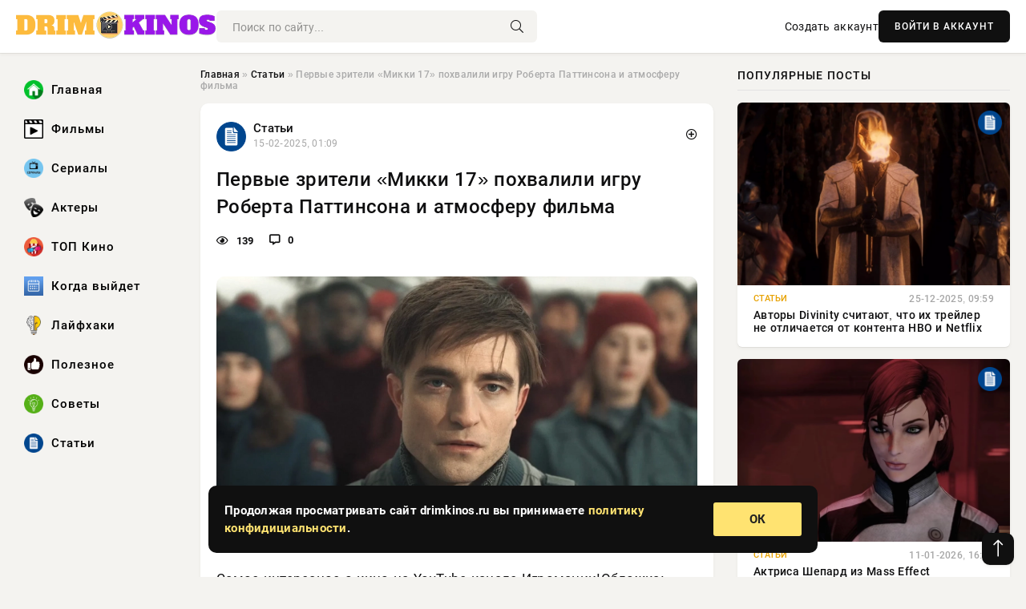

--- FILE ---
content_type: text/html; charset=utf-8
request_url: https://drimkinos.ru/1869-krampus.html
body_size: 12438
content:
<!DOCTYPE html>
<html lang="ru">
   <head>
   <title>Первые зрители «Микки 17» похвалили игру Роберта Паттинсона и атмосферу фильма » Drim Kinos: Ваш путеводитель в мире кино, сериалов и музыки</title>
<meta charset="utf-8">
<meta name="description" content="Самое интересное о кино на YouTube канале Игромании!Обложка: кадр из фильма «Микки 17»В сети появились первые отзывы журналистов и кинокритиков, успевших посмотреть научно-фантастическую драму">
<meta name="keywords" content="актуальную, YouTube, канале, Игромании, Обложка, фильма, «Микки, появились, первые, отзывы, журналистов, кинокритиков, интересное, успевших, научно, фантастическую, драму, Робертом, Паттинсоном">
<link rel="canonical" href="https://drimkinos.ru/stati/1869-pervye-zriteli-mikki-17-pohvalili-igru-roberta-pattinsona-i-atmosferu-filma.html">
<link rel="alternate" type="application/rss+xml" title="Drim Kinos: Ваш путеводитель в мире кино, сериалов и музыки RSS" href="https://drimkinos.ru/rss.xml">
<link rel="preconnect" href="https://drimkinos.ru/" fetchpriority="high">
<meta property="twitter:title" content="Первые зрители «Микки 17» похвалили игру Роберта Паттинсона и атмосферу фильма » Drim Kinos: Ваш путеводитель в мире кино, сериалов и музыки">
<meta property="twitter:url" content="https://drimkinos.ru/stati/1869-pervye-zriteli-mikki-17-pohvalili-igru-roberta-pattinsona-i-atmosferu-filma.html">
<meta property="twitter:card" content="summary_large_image">
<meta property="twitter:image" content="https://drimkinos.ru/uploads/posts/2025-02/1739575824-11739574068-1d74ac089-9610-4bd5-a2f2-d4c6f3ec7abc.webp">
<meta property="twitter:description" content="Самое интересное о кино на YouTube канале Игромании!Обложка: кадр из фильма «Микки 17»В сети появились первые отзывы журналистов и кинокритиков, успевших посмотреть научно-фантастическую драму «Микки 17» с Робертом Паттинсоном в главной роли. Обозреватели хвалят картину за глубокую и актуальную">
<meta property="og:type" content="article">
<meta property="og:site_name" content="Drim Kinos: Ваш путеводитель в мире кино, сериалов и музыки">
<meta property="og:title" content="Первые зрители «Микки 17» похвалили игру Роберта Паттинсона и атмосферу фильма » Drim Kinos: Ваш путеводитель в мире кино, сериалов и музыки">
<meta property="og:url" content="https://drimkinos.ru/stati/1869-pervye-zriteli-mikki-17-pohvalili-igru-roberta-pattinsona-i-atmosferu-filma.html">
<meta property="og:image" content="https://drimkinos.ru/uploads/posts/2025-02/1739575824-11739574068-1d74ac089-9610-4bd5-a2f2-d4c6f3ec7abc.webp">
<meta property="og:description" content="Самое интересное о кино на YouTube канале Игромании!Обложка: кадр из фильма «Микки 17»В сети появились первые отзывы журналистов и кинокритиков, успевших посмотреть научно-фантастическую драму «Микки 17» с Робертом Паттинсоном в главной роли. Обозреватели хвалят картину за глубокую и актуальную">

<script src="/engine/classes/min/index.php?g=general&amp;v=ht609"></script>
<script src="/engine/classes/min/index.php?f=engine/classes/js/jqueryui.js,engine/classes/js/dle_js.js,engine/classes/fancybox/fancybox.js&amp;v=ht609" defer></script>
<script type="application/ld+json">{"@context":"https://schema.org","@graph":[{"@type":"NewsArticle","@context":"https://schema.org/","publisher":{"@type":"Organization","name":"Drim Kinos: Ваш путеводитель в мире кино, сериалов и музыки","logo":{"@type":"ImageObject","url":""}},"name":"Первые зрители «Микки 17» похвалили игру Роберта Паттинсона и атмосферу фильма","headline":"Первые зрители «Микки 17» похвалили игру Роберта Паттинсона и атмосферу фильма","mainEntityOfPage":{"@type":"WebPage","@id":"https://drimkinos.ru/stati/1869-pervye-zriteli-mikki-17-pohvalili-igru-roberta-pattinsona-i-atmosferu-filma.html"},"datePublished":"2025-02-15T01:09:19+03:00","author":{"@type":"Person","name":"Юлия Воробьева","url":"https://drimkinos.ru/user/%D0%AE%D0%BB%D0%B8%D1%8F+%D0%92%D0%BE%D1%80%D0%BE%D0%B1%D1%8C%D0%B5%D0%B2%D0%B0/"},"image":["https://drimkinos.ru/uploads/posts/2025-02/1739575824-11739574068-1d74ac089-9610-4bd5-a2f2-d4c6f3ec7abc.webp","https://drimkinos.ru/uploads/posts/2025-02/1739575826-21739574070-2def7c90d-3c4d-4e60-96f2-d25292a658da.webp","https://drimkinos.ru/uploads/posts/2025-02/1739575827-31739574072-3db9ce6c6-d200-448b-a145-bdd88014f4cb.webp"],"description":"Самое интересное о кино на YouTube канале Игромании!Обложка: кадр из фильма «Микки 17»В сети появились первые отзывы журналистов и кинокритиков, успевших посмотреть научно-фантастическую драму «Микки 17» с Робертом Паттинсоном в главной роли. Обозреватели хвалят картину за глубокую и актуальную"},{"@type":"BreadcrumbList","@context":"https://schema.org/","itemListElement":[{"@type":"ListItem","position":1,"item":{"@id":"https://drimkinos.ru/","name":"Главная"}},{"@type":"ListItem","position":2,"item":{"@id":"https://drimkinos.ru/stati/","name":"Статьи"}},{"@type":"ListItem","position":3,"item":{"@id":"https://drimkinos.ru/stati/1869-pervye-zriteli-mikki-17-pohvalili-igru-roberta-pattinsona-i-atmosferu-filma.html","name":"Первые зрители «Микки 17» похвалили игру Роберта Паттинсона и атмосферу фильма"}}]}]}</script> 
      <meta name="viewport" content="width=device-width, initial-scale=1.0" />
      <meta name="msapplication-TileColor" content="#e6e6e6">   
      <meta name="theme-color" content="#101010"> 
      <link rel="preload" href="/templates/Default/css/common.css" as="style">
      <link rel="preload" href="/templates/Default/css/styles.css" as="style">
      <link rel="preload" href="/templates/Default/css/engine.css" as="style">
      <link rel="preload" href="/templates/Default/css/fontawesome.css" as="style">
      <link rel="preload" href="/templates/Default/webfonts/manrope-400.woff2" as="font" type="font/woff2" crossorigin>
      <link rel="preload" href="/templates/Default/webfonts/manrope-600.woff2" as="font" type="font/woff2" crossorigin>
      <link rel="preload" href="/templates/Default/webfonts/manrope-700.woff2" as="font" type="font/woff2" crossorigin>
      <link rel="preload" href="/templates/Default/webfonts/fa-light-300.woff2" as="font" type="font/woff2" crossorigin>
      <link href="/templates/Default/css/common.css" type="text/css" rel="stylesheet" />
      <link href="/templates/Default/css/styles.css" type="text/css" rel="stylesheet" />
      <link href="/templates/Default/css/engine.css" type="text/css" rel="stylesheet" /> 
      <link href="/templates/Default/css/fontawesome.css" type="text/css" rel="stylesheet" />
      <link rel="apple-touch-icon" sizes="256x256" href="/templates/Default/favicons/256x256.png">
      <link rel="apple-touch-icon" sizes="192x192" href="/templates/Default/favicons/192x192.png">
      <link rel="apple-touch-icon" sizes="180x180" href="/templates/Default/favicons/180x180.png">
      <link rel="apple-touch-icon" sizes="167x167" href="/templates/Default/favicons/167x167.png">
      <link rel="apple-touch-icon" sizes="152x152" href="/templates/Default/favicons/152x152.png">
      <link rel="apple-touch-icon" sizes="120x120" href="/templates/Default/favicons/120x120.png">
      <link rel="icon" type="image/png" href="/templates/Default/favicons/favicon.png">
      	<!-- Yandex.RTB -->
	<script>window.yaContextCb=window.yaContextCb||[]</script>
	<script src="https://yandex.ru/ads/system/context.js" async></script>
   </head>
   <body>
      <div class="wrapper">
         <div class="wrapper-container wrapper-main">

            <header class="header d-flex ai-center vw100">
               <a href="/" class="logo" title="Drim Kinos: Ваш путеводитель в мире кино, сериалов и музыки"><img src="/templates/Default/dleimages/logo.webp" alt="Drim Kinos: Ваш путеводитель в мире кино, сериалов и музыки"></a>
               <div class="header__search search-block flex-grow-1">
                  <form id="quicksearch" method="post">
                     <input type="hidden" name="do" value="search">
                     <input type="hidden" name="subaction" value="search">
                     <input class="search-block__input" id="story" name="story" placeholder="Поиск по сайту..." type="text" autocomplete="off">
                     <button class="search-block__btn" type="submit"><span class="fal fa-search"></span></button>
                  </form>
               </div>
               

               
               <a href="/?do=register" class="header__link">Создать аккаунт</a>
               <button class="header__btn-login js-show-login">ВОЙТИ В АККАУНТ</button>
               

               <button class="header__btn-menu d-none js-show-mobile-menu"><span class="fal fa-bars"></span></button>
            </header>

            <div class="content">
               <div class="cols">

                  <!-- MENU START -->
                  <aside class="col-side">
                     <ul class="side-nav js-this-in-mobile-menu">
                        <li><a href="/"><img src="/uploads/icons/home.webp" class="img_menu"> Главная</a></li>
                        <li><a href="/filmy/"><img src="/uploads/icons/filmy.webp" class="img_menu"> Фильмы</a></li>
                        <li><a href="/serialy/"><img src="/uploads/icons/serialy.webp" class="img_menu"> Сериалы</a></li>
                        <li><a href="/aktery/"><img src="/uploads/icons/aktery.webp" class="img_menu"> Актеры</a></li>
                        <li><a href="/top-kino/"><img src="/uploads/icons/top-kino.webp" class="img_menu"> ТОП Кино</a></li>
                        <li><a href="/kogda-vyjdet/"><img src="/uploads/icons/kogda-vyjdet.webp" class="img_menu"> Когда выйдет</a></li>
                        <li><a href="/lajfhaki/"><img src="/uploads/icons/lajfhaki.webp" class="img_menu"> Лайфхаки</a></li>
                        <li><a href="/poleznoe/"><img src="/uploads/icons/poleznoe.webp" class="img_menu"> Полезное</a></li>
                        <li><a href="/sovety/"><img src="/uploads/icons/sovety.webp" class="img_menu"> Советы</a></li>
                        <li><a href="/stati/"><img src="/uploads/icons/stati.webp" class="img_menu"> Статьи</a></li>
                     </ul>
                  </aside>
                  <!-- MENU END -->
                  
                  <main class="col-main">
                    
                         
                        <div class="speedbar"><div class="over"><a href="https://drimkinos.ru/">Главная</a>  »  <a href="https://drimkinos.ru/stati/">Статьи</a>  »  Первые зрители «Микки 17» похвалили игру Роберта Паттинсона и атмосферу фильма</div></div>
                        

                     <div class="content-block d-grid" id="content-block">
                        

                        
                        <div class="short">
	<div class="info-block">
	   <div class="info-body">
		  <a href="https://drimkinos.ru/stati/" class="info-img" title="Статьи"><img src="/uploads/icons/stati.webp" alt="Статьи"></a>
		  <div class="info-title"><a href="https://drimkinos.ru/stati/" class="author_name">Статьи</a></div>
		  <div class="info-meta">
			 <time datetime="15-02-2025, 01:09" class="ago" title="15-02-2025, 01:09">15-02-2025, 01:09</time>
			 
		  </div>
	   </div>
        <div class="dosuga-post-head-mark">    
            <a href="#" class="js-show-login" title="Сохранить"><i class="far fa-plus-circle"></i></a>
                    
		</div> 
	</div>
	<div class="yz_short_body">
	   <h1 class="dn-short-t">Первые зрители «Микки 17» похвалили игру Роберта Паттинсона и атмосферу фильма</h1>
	   <div class="content_top_met">
	   	  <div class="f_eye"><i class="far fa-eye"></i> 139</div>
		  <a id="dle-comm-link" href="#comment">
			 <div class="f_link"><i class="far fa-comment-alt"></i> 0</div>
		  </a>
		  <div class="f_info">
		  </div>
	   </div>
	   <div class="page__text full-text clearfix">
	   	  <div style="margin-bottom: 20px">
		 	 
		  </div>
		  <div align="center"><!--TBegin:https://drimkinos.ru/uploads/posts/2025-02/1739575824-11739574068-1d74ac089-9610-4bd5-a2f2-d4c6f3ec7abc.webp|--><a href="https://drimkinos.ru/uploads/posts/2025-02/1739575824-11739574068-1d74ac089-9610-4bd5-a2f2-d4c6f3ec7abc.webp" class="highslide" target="_blank"><img src="/uploads/posts/2025-02/thumbs/1739575824-11739574068-1d74ac089-9610-4bd5-a2f2-d4c6f3ec7abc.webp" style="max-width:100%;" alt=""></a><!--TEnd--></div>Самое интересное о кино на YouTube канале Игромании!Обложка: кадр из фильма «Микки 17»В сети появились первые отзывы журналистов и кинокритиков, успевших посмотреть научно-фантастическую драму <b>«Микки 17»</b> с <b>Робертом Паттинсоном</b> в главной роли.<br><br>Обозреватели хвалят картину за глубокую и актуальную тему, отмечая, что этим фильмом режиссёр <b>Пон Джун-хо</b> («Паразиты») нанёс «точный удар по капиталистической жадности и экологическому империализму».<br><br><div align="center"><!--TBegin:https://drimkinos.ru/uploads/posts/2025-02/1739575826-21739574070-2def7c90d-3c4d-4e60-96f2-d25292a658da.webp|--><a href="https://drimkinos.ru/uploads/posts/2025-02/1739575826-21739574070-2def7c90d-3c4d-4e60-96f2-d25292a658da.webp" class="highslide" target="_blank"><img src="/uploads/posts/2025-02/thumbs/1739575826-21739574070-2def7c90d-3c4d-4e60-96f2-d25292a658da.webp" style="max-width:100%;" alt=""></a><!--TEnd--></div>Как указывают зрители, «Микки 17» начинает свой путь как чёрная комедия, но постепенно превращается в острую политическую сатиру, где люди, пытаясь выжить в условиях капитализма, готовы идти на крайности.<br><br><blockquote class="Blockquote_blockquote__kwgou"><br>«Это уморительно, дико и порой по-настоящему душераздирающе. Фильм является идеальной аллегорией на адскую стадию капитализма, в которой мы сейчас находимся».<br><br></blockquote><br><div align="center"><!--TBegin:https://drimkinos.ru/uploads/posts/2025-02/1739575827-31739574072-3db9ce6c6-d200-448b-a145-bdd88014f4cb.webp|--><a href="https://drimkinos.ru/uploads/posts/2025-02/1739575827-31739574072-3db9ce6c6-d200-448b-a145-bdd88014f4cb.webp" class="highslide" target="_blank"><img src="/uploads/posts/2025-02/thumbs/1739575827-31739574072-3db9ce6c6-d200-448b-a145-bdd88014f4cb.webp" style="max-width:100%;" alt=""></a><!--TEnd--></div>Кроме того, зрители высоко оценили актёрскую игру <b>Роберта Паттинсона</b>, который исполнил две роли. Критики также похвалили <b>Тони Коллетт</b>, <b>Марка Руффало</b> и <b>Стивена Яна</b>.<br><br><blockquote class="Blockquote_blockquote__kwgou"><br>«„Микки 17“ — странный, извращенный, и это то, что мне нравится в работах Пон Джун-хо. Действительно, одна из самых необычных рассказанных историй, но это жёсткий взгляд на колонизацию, потребительство и многое другое. К тому же, никогда не бывает „слишком много“ Робертов Паттинсонов».<br><br></blockquote><br>Фильм выйдет в широкий прокат 7 марта. Ниже можно ознакомиться с его трейлером.<br><br><div align="center"><iframe class="YoutubeIframeEmbed_youtube_frame__mh8oq" title="LEI1herK2gw&pp=ygUJbWlja2V5IDE3" src="https://www.youtube.com/embed/LEI1herK2gw&pp=ygUJbWlja2V5IDE3?feature=oembed" frameBorder="0" allowfullscreen=""></iframe></div>
		  <div style="margin-top: 20px">
		  	
		  </div>
	   </div>
	</div>
	<div class="page__tags d-flex">
	   
	</div>
	<div class="content_like">
	   <div class="df_like">
		  <a href="#" onclick="doRate('plus', '1869'); return false;" >
		  <i title="Мне нравится" class="far fa-thumbs-up"></i> <span><span data-likes-id="1869">0</span></span>
		  </a>
	   </div>
	   <div class="df_dlike">
		  <a href="#" onclick="doRate('minus', '1869'); return false;" >
		  <i title="Мне не нравится" class="far fa-thumbs-down"></i> <span><span data-dislikes-id="1869">0</span></span>
		  </a>
	   </div>
	</div>
	<div class="content_footer">
	   <script src="https://yastatic.net/share2/share.js"></script>
	   <div class="ya-share2" data-curtain data-shape="round" data-color-scheme="whiteblack" data-services="vkontakte,odnoklassniki,telegram,whatsapp"></div>
	   <div class="f_info">
		  <a href="javascript:AddComplaint('1869', 'news')"> 
		  <div class="more_jaloba">
			 <svg fill="none" width="15" height="15" stroke="currentColor" stroke-width="1.5" viewBox="0 0 24 24" xmlns="http://www.w3.org/2000/svg" aria-hidden="true">
				<path stroke-linecap="round" stroke-linejoin="round" d="M12 9v3.75m9-.75a9 9 0 11-18 0 9 9 0 0118 0zm-9 3.75h.008v.008H12v-.008z"></path>
			 </svg>
			 ЖАЛОБА
		  </div>
		  </a>
	   </div>
	</div>
 </div>
 <div class="page__comments sect__header">
	<div class="page__comments-header">
		<div class="page__comments-title">0 комментариев</div>
		<div class="page__comments-info">
			<span class="fal fa-exclamation-circle"></span>
			Обсудим?
		</div>
	
	</div>
	<!--dleaddcomments-->
	<!--dlecomments-->
 </div>
 <section class="sect">
	<div class="sect__header sect__title" style="font-weight: 500; font-size: 24px;">Смотрите также:</div>
	<div class="sect__content d-grid">
	   <div class="popular grid-item">
   <div class="popular__img img-responsive">
      <img loading="lazy" src="/uploads/posts/2025-02/thumbs/1739503809-11739500205-18ff31ec3-d380-4dfd-b1f6-ac014145b59a.webp" alt="Продолжение «Бэтмена» с Робертом Паттинсоном начнут снимать в конце 2025 года">
      <div class="item__category pi-center"><img src="/uploads/icons/stati.webp"></div> 
   </div>
   <div class="meta_block">
      <div class="meta_block_cat">Фильмы</div>
      <time class="meta_block_date" datetime="14-02-2025, 06:05">14-02-2025, 06:05</time>   
   </div>
   <div class="popular__desc">
      <a class="popular__title expand-link" href="https://drimkinos.ru/filmy/1832-prodolzhenie-bjetmena-s-robertom-pattinsonom-nachnut-snimat-v-konce-2025-goda.html">Продолжение «Бэтмена» с Робертом Паттинсоном начнут снимать в конце 2025 года</a>
   </div>
 </div><div class="popular grid-item">
   <div class="popular__img img-responsive">
      <img loading="lazy" src="/uploads/posts/2025-02/thumbs/1739345405-11739343608-1b655e87b-1d03-48da-bd7b-30c69433300e.webp" alt="В первых отзывах о фильме «Капитан Америка: Новый мир» похвалили экшен и Энтони Маки">
      <div class="item__category pi-center"><img src="/uploads/icons/stati.webp"></div> 
   </div>
   <div class="meta_block">
      <div class="meta_block_cat">Фильмы</div>
      <time class="meta_block_date" datetime="12-02-2025, 08:38">12-02-2025, 08:38</time>   
   </div>
   <div class="popular__desc">
      <a class="popular__title expand-link" href="https://drimkinos.ru/filmy/1740-v-pervyh-otzyvah-o-filme-kapitan-amerika-novyj-mir-pohvalili-jekshen-i-jentoni-maki.html">В первых отзывах о фильме «Капитан Америка: Новый мир» похвалили экшен и Энтони Маки</a>
   </div>
 </div><div class="popular grid-item">
   <div class="popular__img img-responsive">
      <img loading="lazy" src="/uploads/posts/2025-01/thumbs/1737840683-11737838814-1e6740151-b249-483a-83b2-26d844103f71.webp" alt="Роберт Паттинсон уже не может серьёзно воспринимать претензии к «Сумеркам»">
      <div class="item__category pi-center"><img src="/uploads/icons/stati.webp"></div> 
   </div>
   <div class="meta_block">
      <div class="meta_block_cat">Фильмы</div>
      <time class="meta_block_date" datetime="25-01-2025, 23:54">25-01-2025, 23:54</time>   
   </div>
   <div class="popular__desc">
      <a class="popular__title expand-link" href="https://drimkinos.ru/filmy/1056-robert-pattinson-uzhe-ne-mozhet-serezno-vosprinimat-pretenzii-k-sumerkam.html">Роберт Паттинсон уже не может серьёзно воспринимать претензии к «Сумеркам»</a>
   </div>
 </div><div class="popular grid-item">
   <div class="popular__img img-responsive">
      <img loading="lazy" src="/uploads/posts/2025-02/thumbs/1738368024-11738366230-19e2d1a2f-d053-48bd-80f9-de899b9c0a74.webp" alt="Актерский состав «Одиссеи» Кристофера Нолана пополнился Джоном Легуизамо">
      <div class="item__category pi-center"><img src="/uploads/icons/stati.webp"></div> 
   </div>
   <div class="meta_block">
      <div class="meta_block_cat">Статьи</div>
      <time class="meta_block_date" datetime="1-02-2025, 01:55">1-02-2025, 01:55</time>   
   </div>
   <div class="popular__desc">
      <a class="popular__title expand-link" href="https://drimkinos.ru/stati/1302-akterskij-sostav-odissei-kristofera-nolana-popolnilsja-dzhonom-leguizamo.html">Актерский состав «Одиссеи» Кристофера Нолана пополнился Джоном Легуизамо</a>
   </div>
 </div><div class="popular grid-item">
   <div class="popular__img img-responsive">
      <img loading="lazy" src="/uploads/posts/2025-01/thumbs/1737819040-11737817285-1c2489e03-3b0c-4611-a1ea-aa8ff578cda2.webp" alt="Брэд Питт сыграет главную роль и спродюсирует боевик «Сердце зверя»">
      <div class="item__category pi-center"><img src="/uploads/icons/stati.webp"></div> 
   </div>
   <div class="meta_block">
      <div class="meta_block_cat">Статьи</div>
      <time class="meta_block_date" datetime="25-01-2025, 16:52">25-01-2025, 16:52</time>   
   </div>
   <div class="popular__desc">
      <a class="popular__title expand-link" href="https://drimkinos.ru/stati/1027-brjed-pitt-sygraet-glavnuju-rol-i-sprodjusiruet-boevik-serdce-zverja.html">Брэд Питт сыграет главную роль и спродюсирует боевик «Сердце зверя»</a>
   </div>
 </div><div class="popular grid-item">
   <div class="popular__img img-responsive">
      <img loading="lazy" src="/uploads/posts/2025-02/thumbs/1738836006-11738834269-1ed5a233a-471f-4381-a9a5-22678ff95620.webp" alt="Состоялась премьера третьего сезона мультсериала «Непобедимый»">
      <div class="item__category pi-center"><img src="/uploads/icons/stati.webp"></div> 
   </div>
   <div class="meta_block">
      <div class="meta_block_cat">Статьи</div>
      <time class="meta_block_date" datetime="6-02-2025, 12:29">6-02-2025, 12:29</time>   
   </div>
   <div class="popular__desc">
      <a class="popular__title expand-link" href="https://drimkinos.ru/stati/1512-sostojalas-premera-tretego-sezona-multseriala-nepobedimyj.html">Состоялась премьера третьего сезона мультсериала «Непобедимый»</a>
   </div>
 </div><div class="popular grid-item">
   <div class="popular__img img-responsive">
      <img loading="lazy" src="/uploads/posts/2023-07/thumbs/1724085263-1smotret-shpion-2012.jpg" alt="Лучшие моменты и анализ фильма Шпион 2012 - великолепное исполнение ролей и захватывающий сюжет">
      <div class="item__category pi-center"><img src="/uploads/icons/stati.webp"></div> 
   </div>
   <div class="meta_block">
      <div class="meta_block_cat">Фильмы</div>
      <time class="meta_block_date" datetime="23-07-2023, 11:14">23-07-2023, 11:14</time>   
   </div>
   <div class="popular__desc">
      <a class="popular__title expand-link" href="https://drimkinos.ru/filmy/157-luchshie-momenty-i-analiz-filma-shpion-2012-velikolepnoe-ispolnenie-rolej-i-zahvatyvajuschij-sjuzhet.html">Лучшие моменты и анализ фильма Шпион 2012 - великолепное исполнение ролей и захватывающий сюжет</a>
   </div>
 </div><div class="popular grid-item">
   <div class="popular__img img-responsive">
      <img loading="lazy" src="/uploads/posts/2025-01/thumbs/1737970210-11737963011-1cdb892be-3369-4cab-b76a-6b8ba980da93.webp" alt="Первые реакции критиков на новый мультсериал о Человеке-пауке оказались положительными">
      <div class="item__category pi-center"><img src="/uploads/icons/stati.webp"></div> 
   </div>
   <div class="meta_block">
      <div class="meta_block_cat">Фильмы</div>
      <time class="meta_block_date" datetime="27-01-2025, 12:14">27-01-2025, 12:14</time>   
   </div>
   <div class="popular__desc">
      <a class="popular__title expand-link" href="https://drimkinos.ru/filmy/1092-pervye-reakcii-kritikov-na-novyj-multserial-o-cheloveke-pauke-okazalis-polozhitelnymi.html">Первые реакции критиков на новый мультсериал о Человеке-пауке оказались положительными</a>
   </div>
 </div><div class="popular grid-item">
   <div class="popular__img img-responsive">
      <img loading="lazy" src="/uploads/posts/2025-01/thumbs/1737813809-11737226833-10c123b78-f262-4c01-a575-59726b00ffd2.webp" alt="Студия Warner Bros. работает над новыми «Гремлинами» и «Балбесами»">
      <div class="item__category pi-center"><img src="/uploads/icons/stati.webp"></div> 
   </div>
   <div class="meta_block">
      <div class="meta_block_cat">Фильмы</div>
      <time class="meta_block_date" datetime="25-01-2025, 16:06">25-01-2025, 16:06</time>   
   </div>
   <div class="popular__desc">
      <a class="popular__title expand-link" href="https://drimkinos.ru/filmy/725-studija-warner-bros-rabotaet-nad-novymi-gremlinami-i-balbesami.html">Студия Warner Bros. работает над новыми «Гремлинами» и «Балбесами»</a>
   </div>
 </div><div class="popular grid-item">
   <div class="popular__img img-responsive">
      <img loading="lazy" src="/uploads/posts/2025-01/thumbs/1737813819-11737226845-1fde1f4c5-6309-405a-88dc-10e1d3c04a63.webp" alt="Новый «Человек-волк» не вызвал энтузиазма у критиков">
      <div class="item__category pi-center"><img src="/uploads/icons/stati.webp"></div> 
   </div>
   <div class="meta_block">
      <div class="meta_block_cat">Фильмы</div>
      <time class="meta_block_date" datetime="25-01-2025, 15:56">25-01-2025, 15:56</time>   
   </div>
   <div class="popular__desc">
      <a class="popular__title expand-link" href="https://drimkinos.ru/filmy/728-novyj-chelovek-volk-ne-vyzval-jentuziazma-u-kritikov.html">Новый «Человек-волк» не вызвал энтузиазма у критиков</a>
   </div>
 </div><div class="popular grid-item">
   <div class="popular__img img-responsive">
      <img loading="lazy" src="https://bxfilm.ru/wp-content/uploads/2024/02/pila-film-3-f7tdc3of.jpg" alt="Пила 3: описание, актеры, сюжет, рецензии">
      <div class="item__category pi-center"><img src="/uploads/icons/stati.webp"></div> 
   </div>
   <div class="meta_block">
      <div class="meta_block_cat">Фильмы  /  Актеры</div>
      <time class="meta_block_date" datetime="3-05-2023, 19:24">3-05-2023, 19:24</time>   
   </div>
   <div class="popular__desc">
      <a class="popular__title expand-link" href="https://drimkinos.ru/filmy/8-pila-3-opisanie-aktery-sjuzhet-recenzii.html">Пила 3: описание, актеры, сюжет, рецензии</a>
   </div>
 </div><div class="popular grid-item">
   <div class="popular__img img-responsive">
      <img loading="lazy" src="https://bxfilm.ru/wp-content/uploads/2024/02/filmi-s-visokim-rejtingom-poslednix-let.webp" alt="Фильмы с высоким рейтингом последних лет — лучшие картины для просмотра">
      <div class="item__category pi-center"><img src="/uploads/icons/stati.webp"></div> 
   </div>
   <div class="meta_block">
      <div class="meta_block_cat">Полезное</div>
      <time class="meta_block_date" datetime="19-08-2024, 19:45">19-08-2024, 19:45</time>   
   </div>
   <div class="popular__desc">
      <a class="popular__title expand-link" href="https://drimkinos.ru/poleznoe/382-filmy-s-vysokim-rejtingom-poslednih-let-luchshie-kartiny-dlja-prosmotra.html">Фильмы с высоким рейтингом последних лет — лучшие картины для просмотра</a>
   </div>
 </div>
	</div>
 </section>

                        

                     </div>
                  </main>

                  <aside class="col-side">

                     <div class="side-block">
                        <div class="side-block__title">Популярные посты</div>
                        <div class="side-block__content">
                        <div class="popular grid-item">
   <div class="popular__img img-responsive">
      <img loading="lazy" src="/uploads/posts/2025-12/thumbs/1766650508-11766649628-199983e97-6660-4d7d-a2aa-2c525757f608.webp" alt="Авторы Divinity считают, что их трейлер не отличается от контента HBO и Netflix">
      <div class="item__category pi-center"><img src="/uploads/icons/stati.webp"></div> 
   </div>
   <div class="meta_block">
      <div class="meta_block_cat">Статьи</div>
      <time class="meta_block_date" datetime="25-12-2025, 09:59">25-12-2025, 09:59</time>   
   </div>
   <div class="popular__desc">
      <a class="popular__title expand-link" href="https://drimkinos.ru/stati/12268-avtory-divinity-schitajut-chto-ih-trejler-ne-otlichaetsja-ot-kontenta-hbo-i-netflix.html">Авторы Divinity считают, что их трейлер не отличается от контента HBO и Netflix</a>
   </div>
 </div><div class="popular grid-item">
   <div class="popular__img img-responsive">
      <img loading="lazy" src="/uploads/posts/2026-01/thumbs/1768140016-11768139108-106396491-f157-47c9-b8fe-8def099e1f8f.webp" alt="Актриса Шепард из Mass Effect рассказала о работе над трилогией">
      <div class="item__category pi-center"><img src="/uploads/icons/stati.webp"></div> 
   </div>
   <div class="meta_block">
      <div class="meta_block_cat">Статьи</div>
      <time class="meta_block_date" datetime="11-01-2026, 16:05">11-01-2026, 16:05</time>   
   </div>
   <div class="popular__desc">
      <a class="popular__title expand-link" href="https://drimkinos.ru/stati/12642-aktrisa-shepard-iz-mass-effect-rasskazala-o-rabote-nad-trilogiej.html">Актриса Шепард из Mass Effect рассказала о работе над трилогией</a>
   </div>
 </div><div class="popular grid-item">
   <div class="popular__img img-responsive">
      <img loading="lazy" src="/uploads/posts/2026-01/thumbs/1768294821-11768293923-1854de978-02aa-4cad-88b0-dbeac1b1070d.webp" alt="В Counter-Strike 2 карту Train уберут из режима Premier из-за низкой популярности">
      <div class="item__category pi-center"><img src="/uploads/icons/stati.webp"></div> 
   </div>
   <div class="meta_block">
      <div class="meta_block_cat">Статьи</div>
      <time class="meta_block_date" datetime="13-01-2026, 11:38">13-01-2026, 11:38</time>   
   </div>
   <div class="popular__desc">
      <a class="popular__title expand-link" href="https://drimkinos.ru/stati/12737-v-counter-strike-2-kartu-train-uberut-iz-rezhima-premier-iz-za-nizkoj-populjarnosti.html">В Counter-Strike 2 карту Train уберут из режима Premier из-за низкой популярности</a>
   </div>
 </div><div class="popular grid-item">
   <div class="popular__img img-responsive">
      <img loading="lazy" src="/uploads/posts/2025-12/thumbs/1766982621-11766981715-181f9e274-1e42-42e8-a08c-f1156e7fbcf2.webp" alt="Русская озвучка Clair Obscur: Expedition 33 студии GamesVoice выйдет в феврале">
      <div class="item__category pi-center"><img src="/uploads/icons/stati.webp"></div> 
   </div>
   <div class="meta_block">
      <div class="meta_block_cat">Статьи</div>
      <time class="meta_block_date" datetime="29-12-2025, 07:01">29-12-2025, 07:01</time>   
   </div>
   <div class="popular__desc">
      <a class="popular__title expand-link" href="https://drimkinos.ru/stati/12401-russkaja-ozvuchka-clair-obscur-expedition-33-studii-gamesvoice-vyjdet-v-fevrale.html">Русская озвучка Clair Obscur: Expedition 33 студии GamesVoice выйдет в феврале</a>
   </div>
 </div>                           
                        </div>
                     </div>
                     <div class="side-block">
                        <div class="side-block__title">Выбор редакции</div>
                        <div class="side-block__content">
                        <div class="int d-flex ai-center">
    <div class="int__img img-fit-cover">
       <img loading="lazy" src="/uploads/posts/2026-01/thumbs/1768284914-11768284005-1e7c76196-a40a-4447-b582-3a47e21b768f.webp" alt="Авторы Arc Raiders рассказали, как работает система подбора игроков">
    </div>
    <div class="int__desc flex-grow-1">
       <a class="int__title expand-link" href="https://drimkinos.ru/stati/12726-avtory-arc-raiders-rasskazali-kak-rabotaet-sistema-podbora-igrokov.html">
          <div class="line-clamp">Авторы Arc Raiders рассказали, как работает система подбора игроков</div>
       </a>
    </div>
 </div><div class="int d-flex ai-center">
    <div class="int__img img-fit-cover">
       <img loading="lazy" src="/uploads/posts/2026-01/thumbs/1768819614-11768819539-1acf1b335-d00f-4b65-8daf-bd3d77e13316.webp" alt="Звезда «Мумии» Брендан Фрейзер фанатеет от The Legend of Zelda: Breath of the Wild">
    </div>
    <div class="int__desc flex-grow-1">
       <a class="int__title expand-link" href="https://drimkinos.ru/stati/13053-zvezda-mumii-brendan-frejzer-fanateet-ot-the-legend-of-zelda-breath-of-the-wild.html">
          <div class="line-clamp">Звезда «Мумии» Брендан Фрейзер фанатеет от The Legend of Zelda: Breath of the Wild</div>
       </a>
    </div>
 </div><div class="int d-flex ai-center">
    <div class="int__img img-fit-cover">
       <img loading="lazy" src="/uploads/posts/2025-12/thumbs/1766521809-11766520903-1a6b64f27-07fb-4bc7-bea9-81a25ff5ce09.webp" alt="Ветераны индустрии высказались по поводу перспектив западных MMO-игр">
    </div>
    <div class="int__desc flex-grow-1">
       <a class="int__title expand-link" href="https://drimkinos.ru/stati/12182-veterany-industrii-vyskazalis-po-povodu-perspektiv-zapadnyh-mmo-igr.html">
          <div class="line-clamp">Ветераны индустрии высказались по поводу перспектив западных MMO-игр</div>
       </a>
    </div>
 </div><div class="int d-flex ai-center">
    <div class="int__img img-fit-cover">
       <img loading="lazy" src="/uploads/posts/2025-12/thumbs/1767078918-11767078009-1fc517f61-cc17-4b76-b00c-8536d99f70d2.webp" alt="PS5 Slim и новая DOOM вошли в топ игровых подарков к Новому году в России — «М.Видео»">
    </div>
    <div class="int__desc flex-grow-1">
       <a class="int__title expand-link" href="https://drimkinos.ru/stati/12478-ps5-slim-i-novaja-doom-voshli-v-top-igrovyh-podarkov-k-novomu-godu-v-rossii-mvideo.html">
          <div class="line-clamp">PS5 Slim и новая DOOM вошли в топ игровых подарков к Новому году в России — «М.Видео»</div>
       </a>
    </div>
 </div>  
                        </div>
                     </div>

                     <!--519dd2cb--><!--519dd2cb--><!--b4e156e3--><!--b4e156e3-->

                     <div class="side-block side-block--sticky hm">
                        
                     </div>

                  </aside>

               </div>
               <!-- END COLS -->
            </div>

         <!-- FOOTER START -->
         <footer class="footer d-flex ai-center vw100">
            <div class="footer__copyright">
               <a href="/o-proekte.html" rel="nofollow">О проекте</a>
               <a href="/redakcija.html" rel="nofollow">Редакция</a>
               <a href="/politika-konfidencialnosti.html" rel="nofollow">Политика конфиденциальности</a>
               <a href="/kontakty.html" rel="nofollow">Реклама</a> 
               <a href="/kontakty.html" rel="nofollow">Контакты</a>
            </div>
            <div class="footer__text icon-at-left" style="line-height: 20px;">
               Использование любых материалов, размещённых на сайте, разрешается при условии активной ссылки на наш сайт.
               При копировании материалов для интернет-изданий – обязательна прямая открытая для поисковых систем гиперссылка. Ссылка должна быть размещена в независимости от полного либо частичного использования материалов. Гиперссылка (для интернет- изданий) – должна быть размещена в подзаголовке или в первом абзаце материала.
               Все материалы, содержащиеся на веб-сайте drimkinos.ru, защищены законом об авторском праве. Фотографии и прочие материалы являются собственностью их авторов и представлены исключительно для некоммерческого использования и ознакомления , если не указано иное. Несанкционированное использование таких материалов может нарушать закон об авторском праве, торговой марке и другие законы.
               <p class="copyright mb-0" style="margin-top: 20px;">Copyright &copy; 2026, Drim Kinos: Ваш путеводитель в мире кино, сериалов и музыки. Все права защищены.</p>
               <div class="adult_foot">18+</div>
            </div>
         </footer>
         <!-- FOOTER END -->

         </div>
         <!-- END WRAPPER-MAIN -->
      </div>
      <!-- END WRAPPER -->
      
      <script>
<!--
var dle_root       = '/';
var dle_admin      = '';
var dle_login_hash = '48ded4d5bf31078fbc523a58a49bc6f768cb5293';
var dle_group      = 5;
var dle_link_type  = 1;
var dle_skin       = 'Default';
var dle_wysiwyg    = 1;
var dle_min_search = '4';
var dle_act_lang   = ["Подтвердить", "Отмена", "Вставить", "Отмена", "Сохранить", "Удалить", "Загрузка. Пожалуйста, подождите..."];
var menu_short     = 'Быстрое редактирование';
var menu_full      = 'Полное редактирование';
var menu_profile   = 'Просмотр профиля';
var menu_send      = 'Отправить сообщение';
var menu_uedit     = 'Админцентр';
var dle_info       = 'Информация';
var dle_confirm    = 'Подтверждение';
var dle_prompt     = 'Ввод информации';
var dle_req_field  = ["Заполните поле с именем", "Заполните поле с сообщением", "Заполните поле с темой сообщения"];
var dle_del_agree  = 'Вы действительно хотите удалить? Данное действие невозможно будет отменить';
var dle_spam_agree = 'Вы действительно хотите отметить пользователя как спамера? Это приведёт к удалению всех его комментариев';
var dle_c_title    = 'Отправка жалобы';
var dle_complaint  = 'Укажите текст Вашей жалобы для администрации:';
var dle_mail       = 'Ваш e-mail:';
var dle_big_text   = 'Выделен слишком большой участок текста.';
var dle_orfo_title = 'Укажите комментарий для администрации к найденной ошибке на странице:';
var dle_p_send     = 'Отправить';
var dle_p_send_ok  = 'Уведомление успешно отправлено';
var dle_save_ok    = 'Изменения успешно сохранены. Обновить страницу?';
var dle_reply_title= 'Ответ на комментарий';
var dle_tree_comm  = '0';
var dle_del_news   = 'Удалить статью';
var dle_sub_agree  = 'Вы действительно хотите подписаться на комментарии к данной публикации?';
var dle_unsub_agree  = 'Вы действительно хотите отписаться от комментариев к данной публикации?';
var dle_captcha_type  = '0';
var dle_share_interesting  = ["Поделиться ссылкой на выделенный текст", "Twitter", "Facebook", "Вконтакте", "Прямая ссылка:", "Нажмите правой клавишей мыши и выберите «Копировать ссылку»"];
var DLEPlayerLang     = {prev: 'Предыдущий',next: 'Следующий',play: 'Воспроизвести',pause: 'Пауза',mute: 'Выключить звук', unmute: 'Включить звук', settings: 'Настройки', enterFullscreen: 'На полный экран', exitFullscreen: 'Выключить полноэкранный режим', speed: 'Скорость', normal: 'Обычная', quality: 'Качество', pip: 'Режим PiP'};
var DLEGalleryLang    = {CLOSE: 'Закрыть (Esc)', NEXT: 'Следующее изображение', PREV: 'Предыдущее изображение', ERROR: 'Внимание! Обнаружена ошибка', IMAGE_ERROR: 'Не удалось загрузить изображение', TOGGLE_SLIDESHOW: 'Просмотр слайдшоу',TOGGLE_FULLSCREEN: 'Полноэкранный режим', TOGGLE_THUMBS: 'Включить / Выключить уменьшенные копии', ITERATEZOOM: 'Увеличить / Уменьшить', DOWNLOAD: 'Скачать изображение' };
var DLEGalleryMode    = 1;
var DLELazyMode       = 0;
var allow_dle_delete_news   = false;

jQuery(function($){
					setTimeout(function() {
						$.get(dle_root + "engine/ajax/controller.php?mod=adminfunction", { 'id': '1869', action: 'newsread', user_hash: dle_login_hash });
					}, 5000);
});
//-->
</script>
      

<div class="login login--not-logged d-none">
   <div class="login__header d-flex jc-space-between ai-center">
      <div class="login__title stretch-free-width ws-nowrap">Войти <a href="/?do=register">Регистрация</a></div>
      <div class="login__close"><span class="fal fa-times"></span></div>
   </div>
   <form method="post">
      <div class="login__content">
         <div class="login__row">
            <div class="login__caption">E-mail:</div>
            <div class="login__input"><input type="text" name="login_name" id="login_name" placeholder="Ваш e-mail"></div>
            <span class="fal fa-at"></span>
         </div>
         <div class="login__row">
            <div class="login__caption">Пароль: <a href="/?do=lostpassword">Забыли пароль?</a></div>
            <div class="login__input"><input type="password" name="login_password" id="login_password" placeholder="Ваш пароль"></div>
            <span class="fal fa-lock"></span>
         </div>
         <label class="login__row checkbox" for="login_not_save">
         <input type="checkbox" name="login_not_save" id="login_not_save" value="1">
         <span>Не запоминать меня</span>
         </label>
         <div class="login__row">
            <button onclick="submit();" type="submit" title="Вход">Войти на сайт</button>
            <input name="login" type="hidden" id="login" value="submit">
         </div>
      </div>
      <div class="login__social">
         <div class="login__social-caption">Или войти через</div>
         <div class="login__social-btns">
            <a href="" rel="nofollow" target="_blank"><img loading="lazy" src="/templates/Default/dleimages/vk.svg" alt></a>
            <a href="" rel="nofollow" target="_blank"><img loading="lazy" src="/templates/Default/dleimages/ok.svg" alt></a>
            <a href="" rel="nofollow" target="_blank"><img loading="lazy" src="/templates/Default/dleimages/mail.svg" alt></a>
            <a href="" rel="nofollow" target="_blank"><img loading="lazy" src="/templates/Default/dleimages/yandex.svg" alt></a>
         </div>
      </div>
   </form>
</div>

      <div id="scrolltop" style="display: block;"><span class="fal fa-long-arrow-up"></span></div>
      <div class="message-alert">
         <div class="message-alert-in">
            <div class="message-alert-desc">
               <div class="message-alert-text">Продолжая просматривать сайт drimkinos.ru вы принимаете <a href="/politika-konfidencialnosti.html">политику конфидициальности</a>.</div>
            </div>
            <div class="message-alert-btns">
               <div class="message-btn message-btn-yes">ОК</div>
            </div>
         </div>
      </div>

      <script src="/templates/Default/js/libs.js"></script>

      
      
      

   <script defer src="https://static.cloudflareinsights.com/beacon.min.js/vcd15cbe7772f49c399c6a5babf22c1241717689176015" integrity="sha512-ZpsOmlRQV6y907TI0dKBHq9Md29nnaEIPlkf84rnaERnq6zvWvPUqr2ft8M1aS28oN72PdrCzSjY4U6VaAw1EQ==" data-cf-beacon='{"version":"2024.11.0","token":"d15cefa46f434848b4fc877d44e6d464","r":1,"server_timing":{"name":{"cfCacheStatus":true,"cfEdge":true,"cfExtPri":true,"cfL4":true,"cfOrigin":true,"cfSpeedBrain":true},"location_startswith":null}}' crossorigin="anonymous"></script>
</body>
</html>